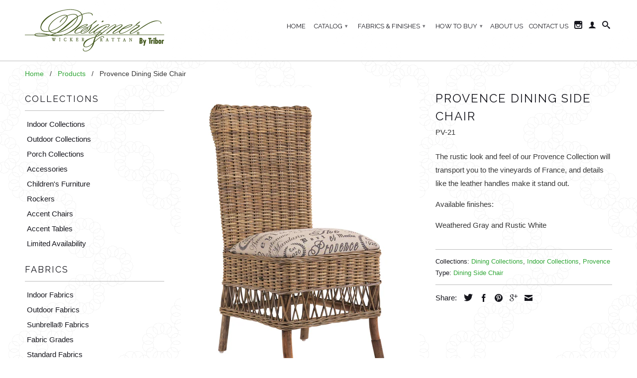

--- FILE ---
content_type: text/html; charset=utf-8
request_url: https://catalog.designerwicker.com/products/copy-of-provence-dining-arm-chair
body_size: 12727
content:
<!DOCTYPE html>
<!--[if lt IE 7 ]><html class="ie ie6" lang="en"> <![endif]-->
<!--[if IE 7 ]><html class="ie ie7" lang="en"> <![endif]-->
<!--[if IE 8 ]><html class="ie ie8" lang="en"> <![endif]-->
<!--[if IE 9 ]><html class="ie ie9" lang="en"> <![endif]-->
<!--[if (gte IE 10)|!(IE)]><!--><html lang="en"> <!--<![endif]-->
  <head>
    <meta name="google-site-verification" content="RmubW_E9cua_PDsTUoUIiRhcU8i0IWXySr2bLaOvCU8" />
    <meta charset="utf-8">
    <meta http-equiv="cleartype" content="on">
    <meta name="robots" content="index,follow">
      
           
    <title>Provence Dining Side Chair - Designer Wicker by Tribor</title>
    
    
      <meta name="description" content="The rustic look and feel of our Provence Collection will transport you to the vineyards of France, and details like the leather handles make it stand out. Available finishes: Weathered Gray and Rustic White" />
    

    <!-- Custom Fonts -->
    
      <link href="//fonts.googleapis.com/css?family=.|Raleway:light,normal,bold|Raleway:light,normal,bold|Raleway:light,normal,bold|" rel="stylesheet" type="text/css" />
    

    

<meta name="author" content="Designer Wicker by Tribor">
<meta property="og:url" content="https://catalog.designerwicker.com/products/copy-of-provence-dining-arm-chair">
<meta property="og:site_name" content="Designer Wicker by Tribor">


  <meta property="og:type" content="product">
  <meta property="og:title" content="Provence Dining Side Chair">
  
    <meta property="og:image" content="http://catalog.designerwicker.com/cdn/shop/products/provencedining_grande.jpg?v=1456871568">
    <meta property="og:image:secure_url" content="https://catalog.designerwicker.com/cdn/shop/products/provencedining_grande.jpg?v=1456871568">
  
    <meta property="og:image" content="http://catalog.designerwicker.com/cdn/shop/products/DW_HighPoint2015_1513-Edit_grande.jpg?v=1456871577">
    <meta property="og:image:secure_url" content="https://catalog.designerwicker.com/cdn/shop/products/DW_HighPoint2015_1513-Edit_grande.jpg?v=1456871577">
  
    <meta property="og:image" content="http://catalog.designerwicker.com/cdn/shop/products/IMG_2345-Edit_grande.jpg?v=1456871568">
    <meta property="og:image:secure_url" content="https://catalog.designerwicker.com/cdn/shop/products/IMG_2345-Edit_grande.jpg?v=1456871568">
  
  <meta property="og:price:amount" content="0.00">
  <meta property="og:price:currency" content="USD">
  
    
  
    
  
    
  
    
    


  <meta property="og:description" content="The rustic look and feel of our Provence Collection will transport you to the vineyards of France, and details like the leather handles make it stand out. Available finishes: Weathered Gray and Rustic White">




  <meta name="twitter:site" content="@shopify">

<meta name="twitter:card" content="summary">

  <meta name="twitter:title" content="Provence Dining Side Chair">
  <meta name="twitter:description" content="The rustic look and feel of our Provence Collection will transport you to the vineyards of France, and details like the leather handles make it stand out.
Available finishes:
Weathered Gray and Rustic White">
  <meta name="twitter:image" content="https://catalog.designerwicker.com/cdn/shop/products/provencedining_medium.jpg?v=1456871568">
  <meta name="twitter:image:width" content="240">
  <meta name="twitter:image:height" content="240">


    
    

    <!-- Mobile Specific Metas -->
    <meta name="HandheldFriendly" content="True">
    <meta name="MobileOptimized" content="320">
    <meta name="viewport" content="width=device-width,initial-scale=1">

    <!-- Stylesheets for Retina 3.2 -->
    <link href="//catalog.designerwicker.com/cdn/shop/t/40/assets/styles.scss.css?v=49336369790462126171674755720" rel="stylesheet" type="text/css" media="all" />
    <!--[if lte IE 9]>
      <link href="//catalog.designerwicker.com/cdn/shop/t/40/assets/ie.css?v=16370617434440559491459344963" rel="stylesheet" type="text/css" media="all" />
    <![endif]-->

    <link rel="shortcut icon" type="image/x-icon" href="//catalog.designerwicker.com/cdn/shop/t/40/assets/favicon.png?v=148718616098839658131459344958">
    <link rel="canonical" href="https://catalog.designerwicker.com/products/copy-of-provence-dining-arm-chair" />
    
    

    <script src="//catalog.designerwicker.com/cdn/shop/t/40/assets/app.js?v=102483061974226647511632317414" type="text/javascript"></script>
    <script src="//catalog.designerwicker.com/cdn/shop/t/40/assets/cloudzoom.js?v=143460180462419703841459344958" type="text/javascript"></script>
    <script src="//catalog.designerwicker.com/cdn/shopifycloud/storefront/assets/themes_support/option_selection-b017cd28.js" type="text/javascript"></script>        
    <script>window.performance && window.performance.mark && window.performance.mark('shopify.content_for_header.start');</script><meta id="shopify-digital-wallet" name="shopify-digital-wallet" content="/11632584/digital_wallets/dialog">
<link rel="alternate" type="application/json+oembed" href="https://catalog.designerwicker.com/products/copy-of-provence-dining-arm-chair.oembed">
<script async="async" src="/checkouts/internal/preloads.js?locale=en-US"></script>
<script id="shopify-features" type="application/json">{"accessToken":"4d44cdbad57659d3ce574f5e5f49b98c","betas":["rich-media-storefront-analytics"],"domain":"catalog.designerwicker.com","predictiveSearch":true,"shopId":11632584,"locale":"en"}</script>
<script>var Shopify = Shopify || {};
Shopify.shop = "designer-wicker.myshopify.com";
Shopify.locale = "en";
Shopify.currency = {"active":"USD","rate":"1.0"};
Shopify.country = "US";
Shopify.theme = {"name":"Tribor Retina 2 (cart deleted)","id":98298819,"schema_name":null,"schema_version":null,"theme_store_id":null,"role":"main"};
Shopify.theme.handle = "null";
Shopify.theme.style = {"id":null,"handle":null};
Shopify.cdnHost = "catalog.designerwicker.com/cdn";
Shopify.routes = Shopify.routes || {};
Shopify.routes.root = "/";</script>
<script type="module">!function(o){(o.Shopify=o.Shopify||{}).modules=!0}(window);</script>
<script>!function(o){function n(){var o=[];function n(){o.push(Array.prototype.slice.apply(arguments))}return n.q=o,n}var t=o.Shopify=o.Shopify||{};t.loadFeatures=n(),t.autoloadFeatures=n()}(window);</script>
<script id="shop-js-analytics" type="application/json">{"pageType":"product"}</script>
<script defer="defer" async type="module" src="//catalog.designerwicker.com/cdn/shopifycloud/shop-js/modules/v2/client.init-shop-cart-sync_BT-GjEfc.en.esm.js"></script>
<script defer="defer" async type="module" src="//catalog.designerwicker.com/cdn/shopifycloud/shop-js/modules/v2/chunk.common_D58fp_Oc.esm.js"></script>
<script defer="defer" async type="module" src="//catalog.designerwicker.com/cdn/shopifycloud/shop-js/modules/v2/chunk.modal_xMitdFEc.esm.js"></script>
<script type="module">
  await import("//catalog.designerwicker.com/cdn/shopifycloud/shop-js/modules/v2/client.init-shop-cart-sync_BT-GjEfc.en.esm.js");
await import("//catalog.designerwicker.com/cdn/shopifycloud/shop-js/modules/v2/chunk.common_D58fp_Oc.esm.js");
await import("//catalog.designerwicker.com/cdn/shopifycloud/shop-js/modules/v2/chunk.modal_xMitdFEc.esm.js");

  window.Shopify.SignInWithShop?.initShopCartSync?.({"fedCMEnabled":true,"windoidEnabled":true});

</script>
<script id="__st">var __st={"a":11632584,"offset":-18000,"reqid":"01083741-e720-4e6b-b940-895f1537cb0f-1769427571","pageurl":"catalog.designerwicker.com\/products\/copy-of-provence-dining-arm-chair","u":"f217ceff3c31","p":"product","rtyp":"product","rid":5529498819};</script>
<script>window.ShopifyPaypalV4VisibilityTracking = true;</script>
<script id="captcha-bootstrap">!function(){'use strict';const t='contact',e='account',n='new_comment',o=[[t,t],['blogs',n],['comments',n],[t,'customer']],c=[[e,'customer_login'],[e,'guest_login'],[e,'recover_customer_password'],[e,'create_customer']],r=t=>t.map((([t,e])=>`form[action*='/${t}']:not([data-nocaptcha='true']) input[name='form_type'][value='${e}']`)).join(','),a=t=>()=>t?[...document.querySelectorAll(t)].map((t=>t.form)):[];function s(){const t=[...o],e=r(t);return a(e)}const i='password',u='form_key',d=['recaptcha-v3-token','g-recaptcha-response','h-captcha-response',i],f=()=>{try{return window.sessionStorage}catch{return}},m='__shopify_v',_=t=>t.elements[u];function p(t,e,n=!1){try{const o=window.sessionStorage,c=JSON.parse(o.getItem(e)),{data:r}=function(t){const{data:e,action:n}=t;return t[m]||n?{data:e,action:n}:{data:t,action:n}}(c);for(const[e,n]of Object.entries(r))t.elements[e]&&(t.elements[e].value=n);n&&o.removeItem(e)}catch(o){console.error('form repopulation failed',{error:o})}}const l='form_type',E='cptcha';function T(t){t.dataset[E]=!0}const w=window,h=w.document,L='Shopify',v='ce_forms',y='captcha';let A=!1;((t,e)=>{const n=(g='f06e6c50-85a8-45c8-87d0-21a2b65856fe',I='https://cdn.shopify.com/shopifycloud/storefront-forms-hcaptcha/ce_storefront_forms_captcha_hcaptcha.v1.5.2.iife.js',D={infoText:'Protected by hCaptcha',privacyText:'Privacy',termsText:'Terms'},(t,e,n)=>{const o=w[L][v],c=o.bindForm;if(c)return c(t,g,e,D).then(n);var r;o.q.push([[t,g,e,D],n]),r=I,A||(h.body.append(Object.assign(h.createElement('script'),{id:'captcha-provider',async:!0,src:r})),A=!0)});var g,I,D;w[L]=w[L]||{},w[L][v]=w[L][v]||{},w[L][v].q=[],w[L][y]=w[L][y]||{},w[L][y].protect=function(t,e){n(t,void 0,e),T(t)},Object.freeze(w[L][y]),function(t,e,n,w,h,L){const[v,y,A,g]=function(t,e,n){const i=e?o:[],u=t?c:[],d=[...i,...u],f=r(d),m=r(i),_=r(d.filter((([t,e])=>n.includes(e))));return[a(f),a(m),a(_),s()]}(w,h,L),I=t=>{const e=t.target;return e instanceof HTMLFormElement?e:e&&e.form},D=t=>v().includes(t);t.addEventListener('submit',(t=>{const e=I(t);if(!e)return;const n=D(e)&&!e.dataset.hcaptchaBound&&!e.dataset.recaptchaBound,o=_(e),c=g().includes(e)&&(!o||!o.value);(n||c)&&t.preventDefault(),c&&!n&&(function(t){try{if(!f())return;!function(t){const e=f();if(!e)return;const n=_(t);if(!n)return;const o=n.value;o&&e.removeItem(o)}(t);const e=Array.from(Array(32),(()=>Math.random().toString(36)[2])).join('');!function(t,e){_(t)||t.append(Object.assign(document.createElement('input'),{type:'hidden',name:u})),t.elements[u].value=e}(t,e),function(t,e){const n=f();if(!n)return;const o=[...t.querySelectorAll(`input[type='${i}']`)].map((({name:t})=>t)),c=[...d,...o],r={};for(const[a,s]of new FormData(t).entries())c.includes(a)||(r[a]=s);n.setItem(e,JSON.stringify({[m]:1,action:t.action,data:r}))}(t,e)}catch(e){console.error('failed to persist form',e)}}(e),e.submit())}));const S=(t,e)=>{t&&!t.dataset[E]&&(n(t,e.some((e=>e===t))),T(t))};for(const o of['focusin','change'])t.addEventListener(o,(t=>{const e=I(t);D(e)&&S(e,y())}));const B=e.get('form_key'),M=e.get(l),P=B&&M;t.addEventListener('DOMContentLoaded',(()=>{const t=y();if(P)for(const e of t)e.elements[l].value===M&&p(e,B);[...new Set([...A(),...v().filter((t=>'true'===t.dataset.shopifyCaptcha))])].forEach((e=>S(e,t)))}))}(h,new URLSearchParams(w.location.search),n,t,e,['guest_login'])})(!0,!0)}();</script>
<script integrity="sha256-4kQ18oKyAcykRKYeNunJcIwy7WH5gtpwJnB7kiuLZ1E=" data-source-attribution="shopify.loadfeatures" defer="defer" src="//catalog.designerwicker.com/cdn/shopifycloud/storefront/assets/storefront/load_feature-a0a9edcb.js" crossorigin="anonymous"></script>
<script data-source-attribution="shopify.dynamic_checkout.dynamic.init">var Shopify=Shopify||{};Shopify.PaymentButton=Shopify.PaymentButton||{isStorefrontPortableWallets:!0,init:function(){window.Shopify.PaymentButton.init=function(){};var t=document.createElement("script");t.src="https://catalog.designerwicker.com/cdn/shopifycloud/portable-wallets/latest/portable-wallets.en.js",t.type="module",document.head.appendChild(t)}};
</script>
<script data-source-attribution="shopify.dynamic_checkout.buyer_consent">
  function portableWalletsHideBuyerConsent(e){var t=document.getElementById("shopify-buyer-consent"),n=document.getElementById("shopify-subscription-policy-button");t&&n&&(t.classList.add("hidden"),t.setAttribute("aria-hidden","true"),n.removeEventListener("click",e))}function portableWalletsShowBuyerConsent(e){var t=document.getElementById("shopify-buyer-consent"),n=document.getElementById("shopify-subscription-policy-button");t&&n&&(t.classList.remove("hidden"),t.removeAttribute("aria-hidden"),n.addEventListener("click",e))}window.Shopify?.PaymentButton&&(window.Shopify.PaymentButton.hideBuyerConsent=portableWalletsHideBuyerConsent,window.Shopify.PaymentButton.showBuyerConsent=portableWalletsShowBuyerConsent);
</script>
<script data-source-attribution="shopify.dynamic_checkout.cart.bootstrap">document.addEventListener("DOMContentLoaded",(function(){function t(){return document.querySelector("shopify-accelerated-checkout-cart, shopify-accelerated-checkout")}if(t())Shopify.PaymentButton.init();else{new MutationObserver((function(e,n){t()&&(Shopify.PaymentButton.init(),n.disconnect())})).observe(document.body,{childList:!0,subtree:!0})}}));
</script>

<script>window.performance && window.performance.mark && window.performance.mark('shopify.content_for_header.end');</script>
  <link href="https://monorail-edge.shopifysvc.com" rel="dns-prefetch">
<script>(function(){if ("sendBeacon" in navigator && "performance" in window) {try {var session_token_from_headers = performance.getEntriesByType('navigation')[0].serverTiming.find(x => x.name == '_s').description;} catch {var session_token_from_headers = undefined;}var session_cookie_matches = document.cookie.match(/_shopify_s=([^;]*)/);var session_token_from_cookie = session_cookie_matches && session_cookie_matches.length === 2 ? session_cookie_matches[1] : "";var session_token = session_token_from_headers || session_token_from_cookie || "";function handle_abandonment_event(e) {var entries = performance.getEntries().filter(function(entry) {return /monorail-edge.shopifysvc.com/.test(entry.name);});if (!window.abandonment_tracked && entries.length === 0) {window.abandonment_tracked = true;var currentMs = Date.now();var navigation_start = performance.timing.navigationStart;var payload = {shop_id: 11632584,url: window.location.href,navigation_start,duration: currentMs - navigation_start,session_token,page_type: "product"};window.navigator.sendBeacon("https://monorail-edge.shopifysvc.com/v1/produce", JSON.stringify({schema_id: "online_store_buyer_site_abandonment/1.1",payload: payload,metadata: {event_created_at_ms: currentMs,event_sent_at_ms: currentMs}}));}}window.addEventListener('pagehide', handle_abandonment_event);}}());</script>
<script id="web-pixels-manager-setup">(function e(e,d,r,n,o){if(void 0===o&&(o={}),!Boolean(null===(a=null===(i=window.Shopify)||void 0===i?void 0:i.analytics)||void 0===a?void 0:a.replayQueue)){var i,a;window.Shopify=window.Shopify||{};var t=window.Shopify;t.analytics=t.analytics||{};var s=t.analytics;s.replayQueue=[],s.publish=function(e,d,r){return s.replayQueue.push([e,d,r]),!0};try{self.performance.mark("wpm:start")}catch(e){}var l=function(){var e={modern:/Edge?\/(1{2}[4-9]|1[2-9]\d|[2-9]\d{2}|\d{4,})\.\d+(\.\d+|)|Firefox\/(1{2}[4-9]|1[2-9]\d|[2-9]\d{2}|\d{4,})\.\d+(\.\d+|)|Chrom(ium|e)\/(9{2}|\d{3,})\.\d+(\.\d+|)|(Maci|X1{2}).+ Version\/(15\.\d+|(1[6-9]|[2-9]\d|\d{3,})\.\d+)([,.]\d+|)( \(\w+\)|)( Mobile\/\w+|) Safari\/|Chrome.+OPR\/(9{2}|\d{3,})\.\d+\.\d+|(CPU[ +]OS|iPhone[ +]OS|CPU[ +]iPhone|CPU IPhone OS|CPU iPad OS)[ +]+(15[._]\d+|(1[6-9]|[2-9]\d|\d{3,})[._]\d+)([._]\d+|)|Android:?[ /-](13[3-9]|1[4-9]\d|[2-9]\d{2}|\d{4,})(\.\d+|)(\.\d+|)|Android.+Firefox\/(13[5-9]|1[4-9]\d|[2-9]\d{2}|\d{4,})\.\d+(\.\d+|)|Android.+Chrom(ium|e)\/(13[3-9]|1[4-9]\d|[2-9]\d{2}|\d{4,})\.\d+(\.\d+|)|SamsungBrowser\/([2-9]\d|\d{3,})\.\d+/,legacy:/Edge?\/(1[6-9]|[2-9]\d|\d{3,})\.\d+(\.\d+|)|Firefox\/(5[4-9]|[6-9]\d|\d{3,})\.\d+(\.\d+|)|Chrom(ium|e)\/(5[1-9]|[6-9]\d|\d{3,})\.\d+(\.\d+|)([\d.]+$|.*Safari\/(?![\d.]+ Edge\/[\d.]+$))|(Maci|X1{2}).+ Version\/(10\.\d+|(1[1-9]|[2-9]\d|\d{3,})\.\d+)([,.]\d+|)( \(\w+\)|)( Mobile\/\w+|) Safari\/|Chrome.+OPR\/(3[89]|[4-9]\d|\d{3,})\.\d+\.\d+|(CPU[ +]OS|iPhone[ +]OS|CPU[ +]iPhone|CPU IPhone OS|CPU iPad OS)[ +]+(10[._]\d+|(1[1-9]|[2-9]\d|\d{3,})[._]\d+)([._]\d+|)|Android:?[ /-](13[3-9]|1[4-9]\d|[2-9]\d{2}|\d{4,})(\.\d+|)(\.\d+|)|Mobile Safari.+OPR\/([89]\d|\d{3,})\.\d+\.\d+|Android.+Firefox\/(13[5-9]|1[4-9]\d|[2-9]\d{2}|\d{4,})\.\d+(\.\d+|)|Android.+Chrom(ium|e)\/(13[3-9]|1[4-9]\d|[2-9]\d{2}|\d{4,})\.\d+(\.\d+|)|Android.+(UC? ?Browser|UCWEB|U3)[ /]?(15\.([5-9]|\d{2,})|(1[6-9]|[2-9]\d|\d{3,})\.\d+)\.\d+|SamsungBrowser\/(5\.\d+|([6-9]|\d{2,})\.\d+)|Android.+MQ{2}Browser\/(14(\.(9|\d{2,})|)|(1[5-9]|[2-9]\d|\d{3,})(\.\d+|))(\.\d+|)|K[Aa][Ii]OS\/(3\.\d+|([4-9]|\d{2,})\.\d+)(\.\d+|)/},d=e.modern,r=e.legacy,n=navigator.userAgent;return n.match(d)?"modern":n.match(r)?"legacy":"unknown"}(),u="modern"===l?"modern":"legacy",c=(null!=n?n:{modern:"",legacy:""})[u],f=function(e){return[e.baseUrl,"/wpm","/b",e.hashVersion,"modern"===e.buildTarget?"m":"l",".js"].join("")}({baseUrl:d,hashVersion:r,buildTarget:u}),m=function(e){var d=e.version,r=e.bundleTarget,n=e.surface,o=e.pageUrl,i=e.monorailEndpoint;return{emit:function(e){var a=e.status,t=e.errorMsg,s=(new Date).getTime(),l=JSON.stringify({metadata:{event_sent_at_ms:s},events:[{schema_id:"web_pixels_manager_load/3.1",payload:{version:d,bundle_target:r,page_url:o,status:a,surface:n,error_msg:t},metadata:{event_created_at_ms:s}}]});if(!i)return console&&console.warn&&console.warn("[Web Pixels Manager] No Monorail endpoint provided, skipping logging."),!1;try{return self.navigator.sendBeacon.bind(self.navigator)(i,l)}catch(e){}var u=new XMLHttpRequest;try{return u.open("POST",i,!0),u.setRequestHeader("Content-Type","text/plain"),u.send(l),!0}catch(e){return console&&console.warn&&console.warn("[Web Pixels Manager] Got an unhandled error while logging to Monorail."),!1}}}}({version:r,bundleTarget:l,surface:e.surface,pageUrl:self.location.href,monorailEndpoint:e.monorailEndpoint});try{o.browserTarget=l,function(e){var d=e.src,r=e.async,n=void 0===r||r,o=e.onload,i=e.onerror,a=e.sri,t=e.scriptDataAttributes,s=void 0===t?{}:t,l=document.createElement("script"),u=document.querySelector("head"),c=document.querySelector("body");if(l.async=n,l.src=d,a&&(l.integrity=a,l.crossOrigin="anonymous"),s)for(var f in s)if(Object.prototype.hasOwnProperty.call(s,f))try{l.dataset[f]=s[f]}catch(e){}if(o&&l.addEventListener("load",o),i&&l.addEventListener("error",i),u)u.appendChild(l);else{if(!c)throw new Error("Did not find a head or body element to append the script");c.appendChild(l)}}({src:f,async:!0,onload:function(){if(!function(){var e,d;return Boolean(null===(d=null===(e=window.Shopify)||void 0===e?void 0:e.analytics)||void 0===d?void 0:d.initialized)}()){var d=window.webPixelsManager.init(e)||void 0;if(d){var r=window.Shopify.analytics;r.replayQueue.forEach((function(e){var r=e[0],n=e[1],o=e[2];d.publishCustomEvent(r,n,o)})),r.replayQueue=[],r.publish=d.publishCustomEvent,r.visitor=d.visitor,r.initialized=!0}}},onerror:function(){return m.emit({status:"failed",errorMsg:"".concat(f," has failed to load")})},sri:function(e){var d=/^sha384-[A-Za-z0-9+/=]+$/;return"string"==typeof e&&d.test(e)}(c)?c:"",scriptDataAttributes:o}),m.emit({status:"loading"})}catch(e){m.emit({status:"failed",errorMsg:(null==e?void 0:e.message)||"Unknown error"})}}})({shopId: 11632584,storefrontBaseUrl: "https://catalog.designerwicker.com",extensionsBaseUrl: "https://extensions.shopifycdn.com/cdn/shopifycloud/web-pixels-manager",monorailEndpoint: "https://monorail-edge.shopifysvc.com/unstable/produce_batch",surface: "storefront-renderer",enabledBetaFlags: ["2dca8a86"],webPixelsConfigList: [{"id":"shopify-app-pixel","configuration":"{}","eventPayloadVersion":"v1","runtimeContext":"STRICT","scriptVersion":"0450","apiClientId":"shopify-pixel","type":"APP","privacyPurposes":["ANALYTICS","MARKETING"]},{"id":"shopify-custom-pixel","eventPayloadVersion":"v1","runtimeContext":"LAX","scriptVersion":"0450","apiClientId":"shopify-pixel","type":"CUSTOM","privacyPurposes":["ANALYTICS","MARKETING"]}],isMerchantRequest: false,initData: {"shop":{"name":"Designer Wicker by Tribor","paymentSettings":{"currencyCode":"USD"},"myshopifyDomain":"designer-wicker.myshopify.com","countryCode":"US","storefrontUrl":"https:\/\/catalog.designerwicker.com"},"customer":null,"cart":null,"checkout":null,"productVariants":[{"price":{"amount":0.0,"currencyCode":"USD"},"product":{"title":"Provence Dining Side Chair","vendor":"Designer Wicker by Tribor","id":"5529498819","untranslatedTitle":"Provence Dining Side Chair","url":"\/products\/copy-of-provence-dining-arm-chair","type":"Dining Side Chair"},"id":"17049358787","image":{"src":"\/\/catalog.designerwicker.com\/cdn\/shop\/products\/provencedining.jpg?v=1456871568"},"sku":"PV-21","title":"Default Title","untranslatedTitle":"Default Title"}],"purchasingCompany":null},},"https://catalog.designerwicker.com/cdn","fcfee988w5aeb613cpc8e4bc33m6693e112",{"modern":"","legacy":""},{"shopId":"11632584","storefrontBaseUrl":"https:\/\/catalog.designerwicker.com","extensionBaseUrl":"https:\/\/extensions.shopifycdn.com\/cdn\/shopifycloud\/web-pixels-manager","surface":"storefront-renderer","enabledBetaFlags":"[\"2dca8a86\"]","isMerchantRequest":"false","hashVersion":"fcfee988w5aeb613cpc8e4bc33m6693e112","publish":"custom","events":"[[\"page_viewed\",{}],[\"product_viewed\",{\"productVariant\":{\"price\":{\"amount\":0.0,\"currencyCode\":\"USD\"},\"product\":{\"title\":\"Provence Dining Side Chair\",\"vendor\":\"Designer Wicker by Tribor\",\"id\":\"5529498819\",\"untranslatedTitle\":\"Provence Dining Side Chair\",\"url\":\"\/products\/copy-of-provence-dining-arm-chair\",\"type\":\"Dining Side Chair\"},\"id\":\"17049358787\",\"image\":{\"src\":\"\/\/catalog.designerwicker.com\/cdn\/shop\/products\/provencedining.jpg?v=1456871568\"},\"sku\":\"PV-21\",\"title\":\"Default Title\",\"untranslatedTitle\":\"Default Title\"}}]]"});</script><script>
  window.ShopifyAnalytics = window.ShopifyAnalytics || {};
  window.ShopifyAnalytics.meta = window.ShopifyAnalytics.meta || {};
  window.ShopifyAnalytics.meta.currency = 'USD';
  var meta = {"product":{"id":5529498819,"gid":"gid:\/\/shopify\/Product\/5529498819","vendor":"Designer Wicker by Tribor","type":"Dining Side Chair","handle":"copy-of-provence-dining-arm-chair","variants":[{"id":17049358787,"price":0,"name":"Provence Dining Side Chair","public_title":null,"sku":"PV-21"}],"remote":false},"page":{"pageType":"product","resourceType":"product","resourceId":5529498819,"requestId":"01083741-e720-4e6b-b940-895f1537cb0f-1769427571"}};
  for (var attr in meta) {
    window.ShopifyAnalytics.meta[attr] = meta[attr];
  }
</script>
<script class="analytics">
  (function () {
    var customDocumentWrite = function(content) {
      var jquery = null;

      if (window.jQuery) {
        jquery = window.jQuery;
      } else if (window.Checkout && window.Checkout.$) {
        jquery = window.Checkout.$;
      }

      if (jquery) {
        jquery('body').append(content);
      }
    };

    var hasLoggedConversion = function(token) {
      if (token) {
        return document.cookie.indexOf('loggedConversion=' + token) !== -1;
      }
      return false;
    }

    var setCookieIfConversion = function(token) {
      if (token) {
        var twoMonthsFromNow = new Date(Date.now());
        twoMonthsFromNow.setMonth(twoMonthsFromNow.getMonth() + 2);

        document.cookie = 'loggedConversion=' + token + '; expires=' + twoMonthsFromNow;
      }
    }

    var trekkie = window.ShopifyAnalytics.lib = window.trekkie = window.trekkie || [];
    if (trekkie.integrations) {
      return;
    }
    trekkie.methods = [
      'identify',
      'page',
      'ready',
      'track',
      'trackForm',
      'trackLink'
    ];
    trekkie.factory = function(method) {
      return function() {
        var args = Array.prototype.slice.call(arguments);
        args.unshift(method);
        trekkie.push(args);
        return trekkie;
      };
    };
    for (var i = 0; i < trekkie.methods.length; i++) {
      var key = trekkie.methods[i];
      trekkie[key] = trekkie.factory(key);
    }
    trekkie.load = function(config) {
      trekkie.config = config || {};
      trekkie.config.initialDocumentCookie = document.cookie;
      var first = document.getElementsByTagName('script')[0];
      var script = document.createElement('script');
      script.type = 'text/javascript';
      script.onerror = function(e) {
        var scriptFallback = document.createElement('script');
        scriptFallback.type = 'text/javascript';
        scriptFallback.onerror = function(error) {
                var Monorail = {
      produce: function produce(monorailDomain, schemaId, payload) {
        var currentMs = new Date().getTime();
        var event = {
          schema_id: schemaId,
          payload: payload,
          metadata: {
            event_created_at_ms: currentMs,
            event_sent_at_ms: currentMs
          }
        };
        return Monorail.sendRequest("https://" + monorailDomain + "/v1/produce", JSON.stringify(event));
      },
      sendRequest: function sendRequest(endpointUrl, payload) {
        // Try the sendBeacon API
        if (window && window.navigator && typeof window.navigator.sendBeacon === 'function' && typeof window.Blob === 'function' && !Monorail.isIos12()) {
          var blobData = new window.Blob([payload], {
            type: 'text/plain'
          });

          if (window.navigator.sendBeacon(endpointUrl, blobData)) {
            return true;
          } // sendBeacon was not successful

        } // XHR beacon

        var xhr = new XMLHttpRequest();

        try {
          xhr.open('POST', endpointUrl);
          xhr.setRequestHeader('Content-Type', 'text/plain');
          xhr.send(payload);
        } catch (e) {
          console.log(e);
        }

        return false;
      },
      isIos12: function isIos12() {
        return window.navigator.userAgent.lastIndexOf('iPhone; CPU iPhone OS 12_') !== -1 || window.navigator.userAgent.lastIndexOf('iPad; CPU OS 12_') !== -1;
      }
    };
    Monorail.produce('monorail-edge.shopifysvc.com',
      'trekkie_storefront_load_errors/1.1',
      {shop_id: 11632584,
      theme_id: 98298819,
      app_name: "storefront",
      context_url: window.location.href,
      source_url: "//catalog.designerwicker.com/cdn/s/trekkie.storefront.8d95595f799fbf7e1d32231b9a28fd43b70c67d3.min.js"});

        };
        scriptFallback.async = true;
        scriptFallback.src = '//catalog.designerwicker.com/cdn/s/trekkie.storefront.8d95595f799fbf7e1d32231b9a28fd43b70c67d3.min.js';
        first.parentNode.insertBefore(scriptFallback, first);
      };
      script.async = true;
      script.src = '//catalog.designerwicker.com/cdn/s/trekkie.storefront.8d95595f799fbf7e1d32231b9a28fd43b70c67d3.min.js';
      first.parentNode.insertBefore(script, first);
    };
    trekkie.load(
      {"Trekkie":{"appName":"storefront","development":false,"defaultAttributes":{"shopId":11632584,"isMerchantRequest":null,"themeId":98298819,"themeCityHash":"9785032741488778568","contentLanguage":"en","currency":"USD","eventMetadataId":"d96fdcb6-eed7-4a03-a8af-849bb7cf2d80"},"isServerSideCookieWritingEnabled":true,"monorailRegion":"shop_domain","enabledBetaFlags":["65f19447"]},"Session Attribution":{},"S2S":{"facebookCapiEnabled":false,"source":"trekkie-storefront-renderer","apiClientId":580111}}
    );

    var loaded = false;
    trekkie.ready(function() {
      if (loaded) return;
      loaded = true;

      window.ShopifyAnalytics.lib = window.trekkie;

      var originalDocumentWrite = document.write;
      document.write = customDocumentWrite;
      try { window.ShopifyAnalytics.merchantGoogleAnalytics.call(this); } catch(error) {};
      document.write = originalDocumentWrite;

      window.ShopifyAnalytics.lib.page(null,{"pageType":"product","resourceType":"product","resourceId":5529498819,"requestId":"01083741-e720-4e6b-b940-895f1537cb0f-1769427571","shopifyEmitted":true});

      var match = window.location.pathname.match(/checkouts\/(.+)\/(thank_you|post_purchase)/)
      var token = match? match[1]: undefined;
      if (!hasLoggedConversion(token)) {
        setCookieIfConversion(token);
        window.ShopifyAnalytics.lib.track("Viewed Product",{"currency":"USD","variantId":17049358787,"productId":5529498819,"productGid":"gid:\/\/shopify\/Product\/5529498819","name":"Provence Dining Side Chair","price":"0.00","sku":"PV-21","brand":"Designer Wicker by Tribor","variant":null,"category":"Dining Side Chair","nonInteraction":true,"remote":false},undefined,undefined,{"shopifyEmitted":true});
      window.ShopifyAnalytics.lib.track("monorail:\/\/trekkie_storefront_viewed_product\/1.1",{"currency":"USD","variantId":17049358787,"productId":5529498819,"productGid":"gid:\/\/shopify\/Product\/5529498819","name":"Provence Dining Side Chair","price":"0.00","sku":"PV-21","brand":"Designer Wicker by Tribor","variant":null,"category":"Dining Side Chair","nonInteraction":true,"remote":false,"referer":"https:\/\/catalog.designerwicker.com\/products\/copy-of-provence-dining-arm-chair"});
      }
    });


        var eventsListenerScript = document.createElement('script');
        eventsListenerScript.async = true;
        eventsListenerScript.src = "//catalog.designerwicker.com/cdn/shopifycloud/storefront/assets/shop_events_listener-3da45d37.js";
        document.getElementsByTagName('head')[0].appendChild(eventsListenerScript);

})();</script>
<script
  defer
  src="https://catalog.designerwicker.com/cdn/shopifycloud/perf-kit/shopify-perf-kit-3.0.4.min.js"
  data-application="storefront-renderer"
  data-shop-id="11632584"
  data-render-region="gcp-us-east1"
  data-page-type="product"
  data-theme-instance-id="98298819"
  data-theme-name=""
  data-theme-version=""
  data-monorail-region="shop_domain"
  data-resource-timing-sampling-rate="10"
  data-shs="true"
  data-shs-beacon="true"
  data-shs-export-with-fetch="true"
  data-shs-logs-sample-rate="1"
  data-shs-beacon-endpoint="https://catalog.designerwicker.com/api/collect"
></script>
</head>
  <body class="product">
   
    <div id="content_wrapper">
      <div id="header" class="mm-fixed-top">
        <a href="#nav" class="icon-menu"> <span>Menu</span></a>
       
      </div>
      
      <div class="hidden">
        <div id="nav">
          <ul>
            
              
                <li ><a href="http://www.designerwicker.com">Home</a></li>
              
            
              
                <li ><a href="/">Catalog</a>
                  <ul>
                    
                      
                        <li ><a href="/collections/indoor-collections">Indoor</a></li>
                      
                    
                      
                        <li ><a href="/collections/outdoor-collections">Outdoor</a></li>
                      
                    
                      
                        <li ><a href="/collections/porch-collections">Porch</a></li>
                      
                    
                      
                        <li ><a href="/collections/accessories">Accessory</a></li>
                      
                    
                      
                        <li ><a href="/collections/childrens-furniture">Children's Furniture</a></li>
                      
                    
                      
                        <li ><a href="/collections/rockers">Rockers</a></li>
                      
                    
                      
                        <li ><a href="/collections/accent-chairs">Accent Chairs</a></li>
                      
                    
                      
                        <li ><a href="/collections/accent-tables">Accent Tables</a></li>
                      
                    
                      
                        <li ><a href="/collections/clearance">Limited Availability</a></li>
                      
                    
                  </ul>
                </li>
              
            
              
                <li ><a href="/pages/fabrics-by-type">Fabrics & Finishes</a>
                  <ul>
                    
                      
                        <li ><a href="/collections/fabric-by-type">Fabrics by Type</a></li>
                      
                    
                      
                        <li ><a href="https://catalog.designerwicker.com/collections/fabric-by-grade">Fabrics by Grade</a></li>
                      
                    
                      
                        <li ><a href="http://www.designerwicker.com/finishes.html">FINISHES</a></li>
                      
                    
                  </ul>
                </li>
              
            
              
                <li ><a href="http://www.designerwicker.com/how-to-buy.html">How to Buy</a>
                  <ul>
                    
                      
                        <li ><a href="http://www.designerwicker.com/how-to-buy.html#wholesale">WHOLESALE/TRADE</a></li>
                      
                    
                      
                        <li ><a href="http://www.designerwicker.com/how-to-buy.html#showroom">SHOWROOM</a></li>
                      
                    
                      
                        <li ><a href="http://www.designerwicker.com/how-to-buy.html#retailer">FIND A RETAILER</a></li>
                      
                    
                      
                        <li ><a href="http://www.designerwicker.com/how-to-buy.html#tribordirect">DIRECT CONTAINER PROGRAM</a></li>
                      
                    
                  </ul>
                </li>
              
            
              
                <li ><a href="http://www.designerwicker.com/about-us.html">About Us</a></li>
              
            
              
                <li ><a href="http://www.designerwicker.com/contact-us.html">Contact Us</a></li>
              
            
            
              
                <li>
                  <a href="https://shopify.com/11632584/account?locale=en&amp;region_country=US" id="customer_login_link">My Account</a>
                </li>
              
            
          </ul>
        </div> 
          
        <form action="/checkout" method="post" id="cart">
          <ul data-money-format=" <span class=hidden>${{ amount }}</span>" data-shop-currency="USD" data-shop-name="Designer Wicker by Tribor">
            <li class="mm-subtitle"><a class="mm-subclose continue" href="#cart">Continue Shopping</a></li>

            
              <li class="mm-label empty_cart"><a href="/cart">Your Cart is Empty</a></li>
            
          </ul>
        </form>
      </div>

      <div class="header mm-fixed-top header_bar">
        

        <div class="container"> 
          <div class="four columns logo">
            <a href="http://designerwicker.com" title="Designer Wicker by Tribor">
              
                <img src="//catalog.designerwicker.com/cdn/shop/t/40/assets/logo.png?v=69494588619022261511459344959" alt="Designer Wicker by Tribor" data-src="//catalog.designerwicker.com/cdn/shop/t/40/assets/logo.png?v=69494588619022261511459344959"  />
              
            </a>
          </div>

          <div class="twelve columns nav mobile_hidden">
            <ul class="menu">
              
                
                  <li><a href="http://www.designerwicker.com" class="top-link ">Home</a></li>
                
              
                

                  
                  
                  
                  

                  <li><a href="/" class="sub-menu  ">Catalog                     
                    <span class="arrow">▾</span></a> 
                    <div class="dropdown ">
                      <ul>
                        
                        
                        
                          
                          <li><a href="/collections/indoor-collections">Indoor</a></li>
                          

                          
                        
                          
                          <li><a href="/collections/outdoor-collections">Outdoor</a></li>
                          

                          
                        
                          
                          <li><a href="/collections/porch-collections">Porch</a></li>
                          

                          
                        
                          
                          <li><a href="/collections/accessories">Accessory</a></li>
                          

                          
                        
                          
                          <li><a href="/collections/childrens-furniture">Children's Furniture</a></li>
                          

                          
                        
                          
                          <li><a href="/collections/rockers">Rockers</a></li>
                          

                          
                        
                          
                          <li><a href="/collections/accent-chairs">Accent Chairs</a></li>
                          

                          
                        
                          
                          <li><a href="/collections/accent-tables">Accent Tables</a></li>
                          

                          
                        
                          
                          <li><a href="/collections/clearance">Limited Availability</a></li>
                          

                          
                        
                      </ul>
                    </div>
                  </li>
                
              
                

                  
                  
                  
                  

                  <li><a href="/pages/fabrics-by-type" class="sub-menu  ">Fabrics & Finishes                     
                    <span class="arrow">▾</span></a> 
                    <div class="dropdown ">
                      <ul>
                        
                        
                        
                          
                          <li><a href="/collections/fabric-by-type">Fabrics by Type</a></li>
                          

                          
                        
                          
                          <li><a href="https://catalog.designerwicker.com/collections/fabric-by-grade">Fabrics by Grade</a></li>
                          

                          
                        
                          
                          <li><a href="http://www.designerwicker.com/finishes.html">FINISHES</a></li>
                          

                          
                        
                      </ul>
                    </div>
                  </li>
                
              
                

                  
                  
                  
                  

                  <li><a href="http://www.designerwicker.com/how-to-buy.html" class="sub-menu  ">How to Buy                     
                    <span class="arrow">▾</span></a> 
                    <div class="dropdown ">
                      <ul>
                        
                        
                        
                          
                          <li><a href="http://www.designerwicker.com/how-to-buy.html#wholesale">WHOLESALE/TRADE</a></li>
                          

                          
                        
                          
                          <li><a href="http://www.designerwicker.com/how-to-buy.html#showroom">SHOWROOM</a></li>
                          

                          
                        
                          
                          <li><a href="http://www.designerwicker.com/how-to-buy.html#retailer">FIND A RETAILER</a></li>
                          

                          
                        
                          
                          <li><a href="http://www.designerwicker.com/how-to-buy.html#tribordirect">DIRECT CONTAINER PROGRAM</a></li>
                          

                          
                        
                      </ul>
                    </div>
                  </li>
                
              
                
                  <li><a href="http://www.designerwicker.com/about-us.html" class="top-link ">About Us</a></li>
                
              
                
                  <li><a href="http://www.designerwicker.com/contact-us.html" class="top-link ">Contact Us</a></li>
                
              
            
              
                
                
                
                
                
                
                

                
                
                
                
                
                
                
                
                

                
                  <li><a href="https://Instagram.com/designerwicker" title="Designer Wicker by Tribor on Instagram" rel="me" target="_blank" class="icon-instagram"></a></li>
                

                
              
              
                <li>
                  <a href="/account" title="My Account " class="icon-user"></a>
                </li>
              
              
                <li>
                  <a href="/search" title="Search" class="icon-search" id="search-toggle"></a>
                </li>
              
              
             
            </ul>
          </div>
        </div>
      </div>


      
        <div class="container main content"> 
      

      

      
        <div class="sixteen columns">
  <div class="clearfix breadcrumb">
    <div class="right mobile_hidden">
      

      
    </div>

    
      <div class="breadcrumb_text" itemscope itemtype="http://schema.org/BreadcrumbList">
        <span itemprop="itemListElement" itemscope itemtype="http://schema.org/ListItem"><a href="https://catalog.designerwicker.com" title="Designer Wicker by Tribor" itemprop="item"><span itemprop="name">Home</span></a></span> 
        &nbsp; / &nbsp;
        <span itemprop="itemListElement" itemscope itemtype="http://schema.org/ListItem">
          
            <a href="/collections/all" title="Products" itemprop="item"><span itemprop="name">Products</span></a>     
          
        </span>
        &nbsp; / &nbsp;
        Provence Dining Side Chair
      </div>
    
  </div>
</div>


  <div class="sidebar four columns">
  
  
  
    <h4 class="toggle"><span>+</span>Collections</h4>
    <ul class="blog_list toggle_list">
      
        <li>
          <a  href="/collections/indoor-collections" title="Indoor Collections">Indoor Collections</a>
          
          
            
          
            

            
          
        </li>
      
        <li>
          <a  href="/collections/outdoor-collections" title="Outdoor Collections">Outdoor Collections</a>
          
          
            
          
            

            
          
        </li>
      
        <li>
          <a  href="/collections/porch-collections" title="Porch Collections">Porch Collections</a>
          
          
            
          
            

            
          
        </li>
      
        <li>
          <a  href="/collections/accessories" title="Accessories ">Accessories </a>
          
          
            
          
            

            
          
        </li>
      
        <li>
          <a  href="/collections/childrens-furniture" title="Children&#39;s Furniture">Children's Furniture</a>
          
          
        </li>
      
        <li>
          <a  href="/collections/rockers" title="Rockers">Rockers</a>
          
          
        </li>
      
        <li>
          <a  href="/collections/accent-chairs" title="Accent Chairs">Accent Chairs</a>
          
          
        </li>
      
        <li>
          <a  href="/collections/accent-tables" title="Accent Tables">Accent Tables</a>
          
          
        </li>
      
        <li>
          <a  href="/collections/clearance" title="Limited Availability">Limited Availability</a>
          
          
        </li>
      
    </ul>
  
  
  
    <h4 class="toggle"><span>+</span>Fabrics</h4>
    <ul class="blog_list toggle_list">
      
        <li>
          <a  href="/collections/indoor-fabrics" title="Indoor Fabrics">Indoor Fabrics</a>
          
          
        </li>
      
        <li>
          <a  href="/collections/outdoor-fabric" title="Outdoor Fabrics">Outdoor Fabrics</a>
          
          
        </li>
      
        <li>
          <a  href="/collections/sunbrella-fabrics" title="Sunbrella® Fabrics">Sunbrella® Fabrics</a>
          
          
        </li>
      
        <li>
          <a  href="/collections/fabric-by-grade" title="Fabric Grades">Fabric Grades</a>
          
          
        </li>
      
        <li>
          <a  href="/collections/standard-fabrics" title="Standard Fabrics">Standard Fabrics</a>
          
          
        </li>
      
        <li>
          <a  href="/collections/deluxe-fabrics" title="Deluxe Fabrics">Deluxe Fabrics</a>
          
          
        </li>
      
        <li>
          <a  href="/collections/premium-fabrics" title="Premium Fabrics">Premium Fabrics</a>
          
          
        </li>
      
        <li>
          <a  href="/collections/premium-plus-fabrics" title="Premium Plus Fabrics">Premium Plus Fabrics</a>
          
          
        </li>
      
        <li>
          <a  href="/collections/premium-plus-plus-fabrics" title="Premium Plus Plus Fabrics">Premium Plus Plus Fabrics</a>
          
          
        </li>
      
    </ul>
  
  
  
  

  

  

  

  
</div>
  <div class="twelve columns">
    <div class="product-5529498819">


	<div class="section product_section clearfix" itemscope itemtype="http://schema.org/Product">
	  
  	              
       <div class="seven columns alpha">
         

<div class="flexslider product_gallery product_slider" id="product-5529498819-gallery">
  <ul class="slides">
    
      <li data-thumb="//catalog.designerwicker.com/cdn/shop/products/provencedining_grande.jpg?v=1456871568" data-title="Provence Dining Side Chair Weathered Grey">
        
          <a href="//catalog.designerwicker.com/cdn/shop/products/provencedining.jpg?v=1456871568" class="fancybox" rel="group" data-fancybox-group="5529498819" title="Provence Dining Side Chair Weathered Grey">
            <img src="//catalog.designerwicker.com/cdn/shop/t/40/assets/loader.gif?v=38408244440897529091459344959" data-src="//catalog.designerwicker.com/cdn/shop/products/provencedining_grande.jpg?v=1456871568" data-src-retina="//catalog.designerwicker.com/cdn/shop/products/provencedining_1024x1024.jpg?v=1456871568" alt="Provence Dining Side Chair Weathered Grey" data-index="0" data-image-id="10094951491" data-cloudzoom="zoomImage: '//catalog.designerwicker.com/cdn/shop/products/provencedining.jpg?v=1456871568', tintColor: '#ffffff', zoomPosition: 'inside', zoomOffsetX: 0, touchStartDelay: 250" class="cloudzoom featured_image" />
          </a>
        
      </li>
    
      <li data-thumb="//catalog.designerwicker.com/cdn/shop/products/DW_HighPoint2015_1513-Edit_grande.jpg?v=1456871577" data-title="Provence Side Chair">
        
          <a href="//catalog.designerwicker.com/cdn/shop/products/DW_HighPoint2015_1513-Edit.jpg?v=1456871577" class="fancybox" rel="group" data-fancybox-group="5529498819" title="Provence Side Chair">
            <img src="//catalog.designerwicker.com/cdn/shop/t/40/assets/loader.gif?v=38408244440897529091459344959" data-src="//catalog.designerwicker.com/cdn/shop/products/DW_HighPoint2015_1513-Edit_grande.jpg?v=1456871577" data-src-retina="//catalog.designerwicker.com/cdn/shop/products/DW_HighPoint2015_1513-Edit_1024x1024.jpg?v=1456871577" alt="Provence Side Chair" data-index="1" data-image-id="10096865283" data-cloudzoom="zoomImage: '//catalog.designerwicker.com/cdn/shop/products/DW_HighPoint2015_1513-Edit.jpg?v=1456871577', tintColor: '#ffffff', zoomPosition: 'inside', zoomOffsetX: 0, touchStartDelay: 250" class="cloudzoom " />
          </a>
        
      </li>
    
      <li data-thumb="//catalog.designerwicker.com/cdn/shop/products/IMG_2345-Edit_grande.jpg?v=1456871568" data-title="Provence Dining Side Chair Wheat">
        
          <a href="//catalog.designerwicker.com/cdn/shop/products/IMG_2345-Edit.jpg?v=1456871568" class="fancybox" rel="group" data-fancybox-group="5529498819" title="Provence Dining Side Chair Wheat">
            <img src="//catalog.designerwicker.com/cdn/shop/t/40/assets/loader.gif?v=38408244440897529091459344959" data-src="//catalog.designerwicker.com/cdn/shop/products/IMG_2345-Edit_grande.jpg?v=1456871568" data-src-retina="//catalog.designerwicker.com/cdn/shop/products/IMG_2345-Edit_1024x1024.jpg?v=1456871568" alt="Provence Dining Side Chair Wheat" data-index="2" data-image-id="10094954051" data-cloudzoom="zoomImage: '//catalog.designerwicker.com/cdn/shop/products/IMG_2345-Edit.jpg?v=1456871568', tintColor: '#ffffff', zoomPosition: 'inside', zoomOffsetX: 0, touchStartDelay: 250" class="cloudzoom " />
          </a>
        
      </li>
    
      <li data-thumb="//catalog.designerwicker.com/cdn/shop/products/DOUBLE_PED_TABLE_W_CHAIRS_2ba0c428-a774-431f-89aa-164825d28abb_grande.jpg?v=1456871568" data-title="Provence Dining">
        
          <a href="//catalog.designerwicker.com/cdn/shop/products/DOUBLE_PED_TABLE_W_CHAIRS_2ba0c428-a774-431f-89aa-164825d28abb.jpg?v=1456871568" class="fancybox" rel="group" data-fancybox-group="5529498819" title="Provence Dining">
            <img src="//catalog.designerwicker.com/cdn/shop/t/40/assets/loader.gif?v=38408244440897529091459344959" data-src="//catalog.designerwicker.com/cdn/shop/products/DOUBLE_PED_TABLE_W_CHAIRS_2ba0c428-a774-431f-89aa-164825d28abb_grande.jpg?v=1456871568" data-src-retina="//catalog.designerwicker.com/cdn/shop/products/DOUBLE_PED_TABLE_W_CHAIRS_2ba0c428-a774-431f-89aa-164825d28abb_1024x1024.jpg?v=1456871568" alt="Provence Dining" data-index="3" data-image-id="10093357699" data-cloudzoom="zoomImage: '//catalog.designerwicker.com/cdn/shop/products/DOUBLE_PED_TABLE_W_CHAIRS_2ba0c428-a774-431f-89aa-164825d28abb.jpg?v=1456871568', tintColor: '#ffffff', zoomPosition: 'inside', zoomOffsetX: 0, touchStartDelay: 250" class="cloudzoom " />
          </a>
        
      </li>
    
  </ul>
</div>
        </div>
     

     <div class="five columns omega">
       
      
      
       <h1 class="product_name" itemprop="name">Provence Dining Side Chair</h1>
       

      
        <p class="sku">
          <span itemprop="sku">PV-21</span>
        </p>
      

      
        <p class="modal_price" itemprop="offers" itemscope itemtype="http://schema.org/Offer">
          <meta itemprop="priceCurrency" content="USD" />
          <meta itemprop="seller" content="Designer Wicker by Tribor" />
          <meta itemprop="availability" content="in_stock" />
          <meta itemprop="itemCondition" content="New" />

          <span class="sold_out"></span>
          <span itemprop="price" content="0.00" class="">
            <span class="current_price ">              
              
                
              
            </span>
          </span>
          <span class="was_price">
          
          </span>
        </p>
        
        
      

      
        
         <div class="description" itemprop="description">
           <p>The rustic look and feel of our Provence Collection will transport you to the vineyards of France, and details like the leather handles make it stand out.</p>
<p>Available finishes:</p>
<p><span>Weathered Gray and Rustic White</span></p>
         </div>
       
      

      
        
  

  <form action="/cart/add" method="post" class="clearfix product_form" data-money-format=" <span class=hidden>${{ amount }}</span>" data-shop-currency="USD" id="product-form-5529498819">
    
    
    
    
      <input type="hidden" name="id" value="17049358787" />
    

    

    
    <div class="purchase clearfix ">
      

    </div>  
  </form>

  

        

      

      
       <hr />
      
     
       <div class="meta">
         
           <p>
             <span class="label">Collections:</span> 
             <span>
              
                <a href="/collections/dining" title="Dining Collections">Dining Collections</a>, 
              
                <a href="/collections/indoor-collections" title="Indoor Collections">Indoor Collections</a>, 
              
                <a href="/collections/provence-collection" title="Provence">Provence</a> 
              
            </span>
          </p>
         
       
         
       
        
           <p>
             <span class="label">Type:</span> 
             <span><a href="/collections/types?q=Dining%20Side%20Chair" title="Dining Side Chair">Dining Side Chair</a></span>
           </p>
        
       </div>

        




  <hr />
  
<span class="social_buttons">
  Share: 

  

  

  <a href="https://twitter.com/intent/tweet?text=Check out Provence Dining Side Chair from @shopify: https://catalog.designerwicker.com/products/copy-of-provence-dining-arm-chair" target="_blank" class="icon-twitter" title="Share this on Twitter"></a>

  <a href="https://www.facebook.com/sharer/sharer.php?u=https://catalog.designerwicker.com/products/copy-of-provence-dining-arm-chair" target="_blank" class="icon-facebook" title="Share this on Facebook"></a>

  
    <a target="_blank" data-pin-do="skipLink" class="icon-pinterest" title="Share this on Pinterest" href="http://pinterest.com/pin/create/button/?url=https://catalog.designerwicker.com/products/copy-of-provence-dining-arm-chair&description=Provence Dining Side Chair&media=https://catalog.designerwicker.com/cdn/shop/products/provencedining_grande.jpg?v=1456871568"></a>
  

  <a target="_blank" class="icon-google-plus" title="Translation missing: en.layout.social_sharing.google_plus_title" href="https://plus.google.com/share?url=https://catalog.designerwicker.com/products/copy-of-provence-dining-arm-chair"></a>

  <a href="mailto:?subject=Thought you might like Provence Dining Side Chair&amp;body=Hey, I was browsing Designer Wicker by Tribor and found Provence Dining Side Chair. I wanted to share it with you.%0D%0A%0D%0Ahttps://catalog.designerwicker.com/products/copy-of-provence-dining-arm-chair" target="_blank" class="icon-mail" title="Email this to a friend"></a>
</span>



     
    </div>
    
    
  </div>

  
  </div>

  
    

    

    
      
    
      
        <br class="clear" />
        <br class="clear" />
        <h4 class="title center">Related Items</h4>

        
        
        
        







<div itemtype="http://schema.org/ItemList" class="products">
  
    
      

        
  <div class="four columns alpha thumbnail even" itemprop="itemListElement" itemscope itemtype="http://schema.org/Product">


  
  

  <a href="/products/provence-dining-arm-chair" itemprop="url">
    <div class="relative product_image">
      <img src="//catalog.designerwicker.com/cdn/shop/t/40/assets/loader.gif?v=38408244440897529091459344959" data-src="//catalog.designerwicker.com/cdn/shop/products/provancearm_large.jpg?v=1456865904" data-src-retina="//catalog.designerwicker.com/cdn/shop/products/provancearm_grande.jpg?v=1456865904" alt="Provence Dining Arm Chair Weathered Grey" />

      
    </div>

    <div class="info">            
      <span class="title" itemprop="name">Provence Dining Arm Chair</span>
      

      
        <span class="price " itemprop="offers" itemscope itemtype="http://schema.org/Offer">
          
            
            
              
            
          
          
        </span>
      
    </div>
    

    
    
    
  </a>
  
</div>



        
              
        
          
    
  
    
      
    
  
    
      

        
  <div class="four columns  thumbnail odd" itemprop="itemListElement" itemscope itemtype="http://schema.org/Product">


  
  

  <a href="/products/copy-of-provence-dining-side-chair" itemprop="url">
    <div class="relative product_image">
      <img src="//catalog.designerwicker.com/cdn/shop/t/40/assets/loader.gif?v=38408244440897529091459344959" data-src="//catalog.designerwicker.com/cdn/shop/products/RUSTIC_CHALET_GATHERING_TABLE_large.jpg?v=1456866726" data-src-retina="//catalog.designerwicker.com/cdn/shop/products/RUSTIC_CHALET_GATHERING_TABLE_grande.jpg?v=1456866726" alt="Provence Gathering Table" />

      
    </div>

    <div class="info">            
      <span class="title" itemprop="name">Provence Gathering Dining Table</span>
      

      
        <span class="price " itemprop="offers" itemscope itemtype="http://schema.org/Offer">
          
            
            
              
            
          
          
        </span>
      
    </div>
    

    
    
    
  </a>
  
</div>



        
              
        
          
    
  
    
      

        
  <div class="four columns omega thumbnail even" itemprop="itemListElement" itemscope itemtype="http://schema.org/Product">


  
  

  <a href="/products/provence-rectangular-dining-table" itemprop="url">
    <div class="relative product_image">
      <img src="//catalog.designerwicker.com/cdn/shop/t/40/assets/loader.gif?v=38408244440897529091459344959" data-src="//catalog.designerwicker.com/cdn/shop/products/DOUBLE_PED_TABLE_large.jpg?v=1456866803" data-src-retina="//catalog.designerwicker.com/cdn/shop/products/DOUBLE_PED_TABLE_grande.jpg?v=1456866803" alt="RC-PRDT" />

      
    </div>

    <div class="info">            
      <span class="title" itemprop="name">Provence Rectangular Dining Table</span>
      

      
        <span class="price " itemprop="offers" itemscope itemtype="http://schema.org/Offer">
          
            
            
              
            
          
          
        </span>
      
    </div>
    

    
    
    
  </a>
  
</div>



        
          
    <br class="clear product_clear" />
    
        
          
    
  
</div>
      
    
  
</div>

	
	
	

      

      </div>
      <div class="sub-footer">
        <div class="container">

          <div class="four columns">
            
              <h6 class="title">Quick Links</h6>
              <ul class="footer_menu">
                
                  <li><a href="/search" title="Search">Search</a></li>
                
                  <li><a href="/collections/fabric-by-grade" title="Fabric Grades">Fabric Grades</a></li>
                
                  <li><a href="/collections/indoor-fabrics" title="Indoor Fabrics">Indoor Fabrics</a></li>
                
                  <li><a href="/collections/outdoor-fabric" title="Outdoor Fabrics">Outdoor Fabrics</a></li>
                
                  <li><a href="http://www.designerwicker.com/how-to-buy.html#wholesale" title="Wholesale | How to Buy">Wholesale | How to Buy</a></li>
                
                  <li><a href="/collections/sunbrella-fabrics" title="Sunbrella® Fabrics">Sunbrella® Fabrics</a></li>
                
                  <li><a href="http://www.designerwicker.com/how-to-buy.html#retailer" title="Find a Retailer">Find a Retailer</a></li>
                
                  <li><a href="http://www.designerwicker.com/how-to-buy.html#tribordirect" title="Direct Container Program">Direct Container Program</a></li>
                
                  <li><a href="http://www.designerwicker.com/how-to-buy.html#showroom" title="High Point Showroom">High Point Showroom</a></li>
                
                  <li><a href="http://www.designerwicker.com/about-us.html" title="About Us">About Us</a></li>
                
                  <li><a href="http://www.designerwicker.com/contact-us.html" title="Customer Service">Customer Service</a></li>
                
              </ul>
            
          </div>

          <div class="four columns">
            
              <h6 class="title">Policies</h6>
              <ul class="footer_menu">
                
                  <li><a href="/pages/care-and-maintenance" title="Care and Maintenance">Care and Maintenance</a></li>
                
                  <li><a href="/pages/company-policies" title="Company Policies">Company Policies</a></li>
                
                  <li><a href="/pages/limited-guarantee" title="Limited Guarantee">Limited Guarantee</a></li>
                
                  <li><a href="/pages/website-terms-of-service" title="Website Terms of Service">Website Terms of Service</a></li>
                
                  <li><a href="/pages/privacy-policy" title="Privacy Policy">Privacy Policy</a></li>
                
              </ul>
            
          </div>

          <div class="four columns">
            

            
            <ul class="social_icons">
              
              
              
              
              
              
              

              
              
              
              
              
              
              
              
              

              
                <li><a href="https://Instagram.com/designerwicker" title="Designer Wicker by Tribor on Instagram" rel="me" target="_blank" class="icon-instagram"></a></li>
              

              
            </ul>
            
          </div>

          <div class="sixteen columns mobile_only">
            <p class="mobile_only">
              
            </p>
          </div>
        </div>
      </div> 
    
      <div class="footer">
        <div class="container">
          <div class="sixteen columns">
            <p class="credits">
              &copy; 2026 <a href="/" title="">Designer Wicker by Tribor</a>.
              All rights reserved.
              
              
            </p>
            
        </div>
      </div>

      <div id="search">
        <div class="container">
          <div class="ten columns offset-by-three center">
            <div class="right search-close">
                X
            </div>
            <form action="/search">
              
                <input type="hidden" name="type" value="product" />
              
              <span class="icon-search search-submit"></span>
              <input type="text" name="q" placeholder="Search Designer Wicker by Tribor..." value="" autocapitalize="off" autocomplete="off" autocorrect="off" />
            </form>
          </div>
        </div>
      </div>
    </div>
        
    


    
    
    </div>
  </body>
</html>